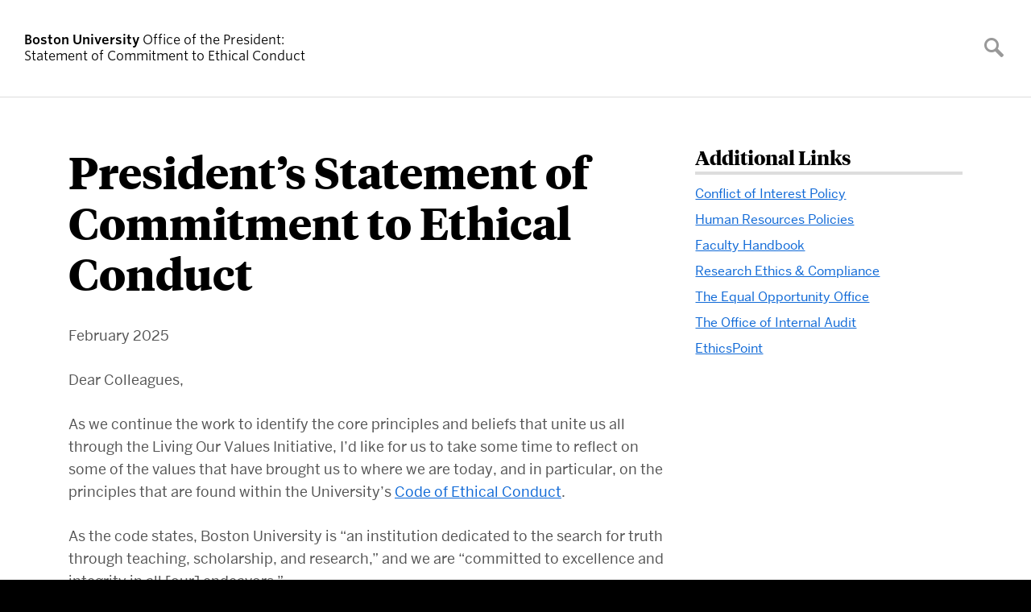

--- FILE ---
content_type: text/css
request_url: https://www.bu.edu/ethics/wp-content/themes/responsive-framework-2-x/css/f4.css
body_size: 5513
content:
@font-face {
  font-family: "Benton-Sans";
  src: url("https://www.bu.edu/cdn/fonts/Benton-Sans-Regular/019c3a13-b3d7-4c5a-be27-07a8334a43e6-2.eot");
  src: url("https://www.bu.edu/cdn/fonts/Benton-Sans-Regular/019c3a13-b3d7-4c5a-be27-07a8334a43e6-2.eot?") format("embedded-opentype"), url("https://www.bu.edu/cdn/fonts/Benton-Sans-Regular/019c3a13-b3d7-4c5a-be27-07a8334a43e6-3.woff") format("woff"), url("https://www.bu.edu/cdn/fonts/Benton-Sans-Regular/019c3a13-b3d7-4c5a-be27-07a8334a43e6-1.ttf") format("truetype");
  font-style: normal;
  font-weight: 400;
}

@font-face {
  font-family: "Benton-Sans";
  src: url("https://www.bu.edu/cdn/fonts/Benton-Sans-Regular-Italic/3295fa07-2a3f-4cd1-ba86-e06161453a51-2.eot");
  src: url("https://www.bu.edu/cdn/fonts/Benton-Sans-Regular-Italic/3295fa07-2a3f-4cd1-ba86-e06161453a51-2.eot?") format("embedded-opentype"), url("https://www.bu.edu/cdn/fonts/Benton-Sans-Regular-Italic/3295fa07-2a3f-4cd1-ba86-e06161453a51-3.woff") format("woff"), url("https://www.bu.edu/cdn/fonts/Benton-Sans-Regular-Italic/3295fa07-2a3f-4cd1-ba86-e06161453a51-1.ttf") format("truetype");
  font-style: italic;
  font-weight: 400;
}

@font-face {
  font-family: "Benton-Sans";
  src: url("https://www.bu.edu/cdn/fonts/Benton-Sans-Bold/d4a4a960-2cf2-430e-8b13-cbf6f261ddb9-2.eot");
  src: url("https://www.bu.edu/cdn/fonts/Benton-Sans-Bold/d4a4a960-2cf2-430e-8b13-cbf6f261ddb9-2.eot?") format("embedded-opentype"), url("https://www.bu.edu/cdn/fonts/Benton-Sans-Bold/d4a4a960-2cf2-430e-8b13-cbf6f261ddb9-3.woff") format("woff"), url("https://www.bu.edu/cdn/fonts/Benton-Sans-Bold/d4a4a960-2cf2-430e-8b13-cbf6f261ddb9-1.ttf") format("truetype");
  font-style: normal;
  font-weight: 700;
}

@font-face {
  font-family: "Benton-Sans";
  src: url("https://www.bu.edu/cdn/fonts/Benton-Sans-Bold-Italic/f037bfb1-69d7-4441-8d43-3b8c2c6e77d3-2.eot");
  src: url("https://www.bu.edu/cdn/fonts/Benton-Sans-Bold-Italic/f037bfb1-69d7-4441-8d43-3b8c2c6e77d3-2.eot?") format("embedded-opentype"), url("https://www.bu.edu/cdn/fonts/Benton-Sans-Bold-Italic/f037bfb1-69d7-4441-8d43-3b8c2c6e77d3-3.woff") format("woff"), url("https://www.bu.edu/cdn/fonts/Benton-Sans-Bold-Italic/f037bfb1-69d7-4441-8d43-3b8c2c6e77d3-1.ttf") format("truetype");
  font-style: italic;
  font-weight: 700;
}

@font-face {
  font-family: "TiemposHeadline";
  src: url("https://www.bu.edu/cdn/fonts/TiemposHeadline/TiemposHeadline-Bold.eot");
  src: url("https://www.bu.edu/cdn/fonts/TiemposHeadline/TiemposHeadline-Bold.eot?#iefix") format("embedded-opentype"), url("https://www.bu.edu/cdn/fonts/TiemposHeadline/TiemposHeadline-Bold.woff") format("woff");
  font-style: normal;
  font-weight: 700;
}

@font-face {
  font-family: "TiemposHeadline";
  src: url("https://www.bu.edu/cdn/fonts/TiemposHeadline/TiemposHeadline-Bold-Italic.eot");
  src: url("https://www.bu.edu/cdn/fonts/TiemposHeadline/TiemposHeadline-Bold-Italic.eot?#iefix") format("embedded-opentype"), url("https://www.bu.edu/cdn/fonts/TiemposHeadline/TiemposHeadline-Bold-Italic.woff") format("woff");
  font-style: italic;
  font-weight: 700;
}

@font-face {
  font-family: "TiemposText";
  src: url("https://www.bu.edu/cdn/fonts/TiemposText/TiemposText-Regular.eot");
  src: url("https://www.bu.edu/cdn/fonts/TiemposText/TiemposText-Regular.eot?#iefix") format("embedded-opentype"), url("https://www.bu.edu/cdn/fonts/TiemposText/TiemposText-Regular.woff") format("woff");
  font-style: normal;
  font-weight: 400;
}

@font-face {
  font-family: "TiemposText";
  src: url("https://www.bu.edu/cdn/fonts/TiemposText/TiemposText-Regular-Italic.eot");
  src: url("https://www.bu.edu/cdn/fonts/TiemposText/TiemposText-Regular-Italic.eot?#iefix") format("embedded-opentype"), url("https://www.bu.edu/cdn/fonts/TiemposText/TiemposText-Regular-Italic.woff") format("woff");
  font-style: italic;
  font-weight: 400;
}

body {
  font-family: "Benton-Sans", sans-serif;
}

h1,
h2,
h3,
.widget h3,
h4,
h5,
h6,
#q {
  font-family: "TiemposHeadline", serif;
}

.primary-nav-menu li a {
  font-family: "TiemposHeadline", serif;
  font-weight: 700;
}

.l-mega-nav .primary-nav .level_1 {
  font-weight: 700;
}

.utility-nav li a {
  font-family: "TiemposHeadline", serif;
  font-weight: 400;
}

input[type="submit"],
.button,
.button-primary,
.button-selected,
.paging-navigation a,
.archive-link,
.mega-nav-toggle {
  font-weight: 700;
}

#q {
  font-family: "TiemposText", serif;
  text-transform: uppercase;
}

.primary-nav-menu li a {
  font-family: "TiemposText", serif;
  font-weight: 400;
  font-size: 18px;
}

.utility-nav li a {
  font-family: "TiemposText", serif;
  font-style: italic;
}

blockquote {
  border-color: #eee;
  border-style: solid;
  border-width: 2px 0;
  padding: 1.25em 0;
  position: relative;
}

blockquote::before {
  background: #fff;
  content: "\201C";
  font-family: "TiemposHeadline", serif;
  font-size: 3em;
  font-weight: 700;
  left: 50%;
  line-height: 30px;
  position: absolute;
  text-align: center;
  top: 12px;
  transform: translate(-50%, -50%);
  width: 40px;
}

blockquote > p:last-of-type {
  margin-bottom: 0;
}
